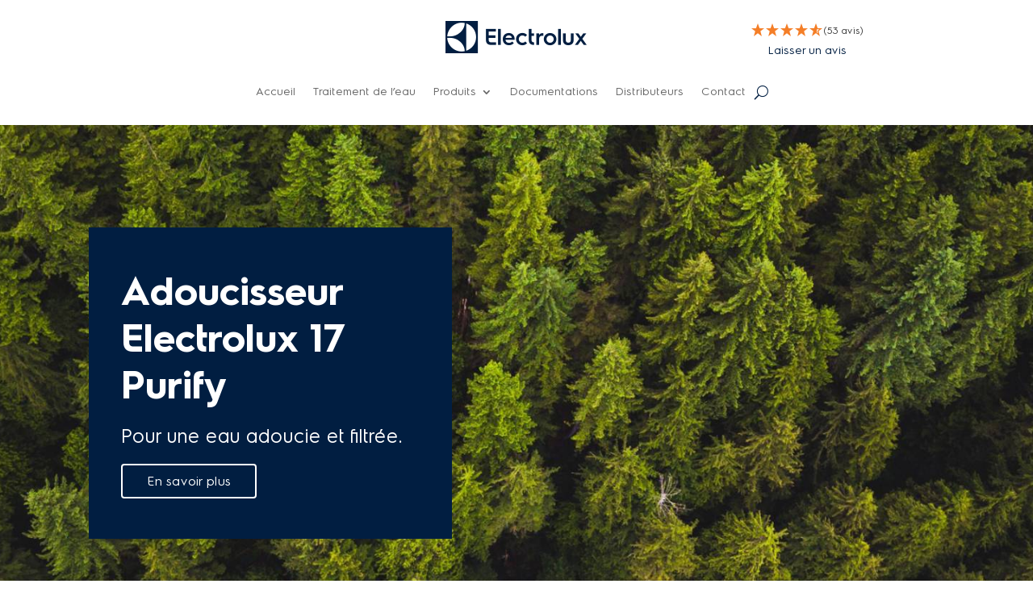

--- FILE ---
content_type: text/css
request_url: https://www.electrolux-traitementdeleau.fr/wp-content/cache/wpfc-minified/djpsiqq3/a1bgc.css
body_size: 594
content:
#ssb-container {
position: fixed;
top: 30%;
z-index: 1;
} #ssb-container.ssb-anim-slide {
min-width: 200px;
}
.ssb-btns-right {
right: 0;
}
.ssb-btns-left {
left: 0;
}
#ssb-container ul {
padding: 0;
margin: 0;
}
#ssb-container ul li {
list-style: none;
margin: 0;
}
#ssb-container ul li {
line-height: 45px;
}
#ssb-container ul li p {
margin: 0;
}
#ssb-container ul li a {
padding: 0 15px 0 0;
display: block;
line-height: 45px;
text-align: left;
white-space: nowrap;
text-decoration: none;
}
#ssb-container ul li span {
line-height: 45px;
width: 50px;
text-align: center;
display: inline-block;
}
#ssb-container.ssb-btns-left ul li a {
text-align: right;
padding: 0 0 0 15px;
}
#ssb-container.ssb-btns-left ul li span {
float: right;
}
#ssb-container ul li a:hover {
text-decoration: none;
}
#ssb-container .ssb-share-btn {
position: relative;
}
#ssb-container .ssb-share-btn span,
#ssb-container.ssb-btns-left .ssb-share-btn span {
float: none;
}
#ssb-container .ssb-share-btn a {
padding: 0;
}
#ssb-container.ssb-btns-left .ssb-share-btn i.ssb-share-icon {
float: right !important;
}
#ssb-container.ssb-anim-icons ul li {
transition: transform 100ms;
}
#ssb-container.ssb-anim-icons.ssb-btns-right ul li:hover {
transform: translate(-15px, 0);
}
#ssb-container.ssb-anim-icons.ssb-btns-left ul li:hover {
transform: translate(15px, 0);
}
#ssb-container ul li.ssb-share-btn:hover .ssb-social-popup {
display: block;
}
.ssb-social-popup {
position: absolute;
top: 100%;
left: 100%;
margin: 0 0 0 -50px;
width: 155px;
display: none;
}
#ssb-container.ssb-btns-right .ssb-social-popup {
right: -100%;
margin: 0 0 0 -110px;
left: 0;
}
#ssb-container .ssb-social-popup a {
padding: 0 !important;
text-align: left !important;
} @media (max-width: 640px) {
.ssb-disable-on-mobile {
display: none;
}
} .ssb-sr-only {
position: absolute !important;
width: 1px !important;
height: 1px !important;
padding: 0 !important;
margin: -1px !important;
overflow: hidden !important;
clip: rect(0, 0, 0, 0) !important;
white-space: nowrap !important;
border: 0 !important;
} #ssb-container a:focus {
outline: 2px solid #0073aa;
outline-offset: 2px;
box-shadow: 0 0 0 1px rgba(255, 255, 255, 0.8);
} @media (prefers-contrast: high) {
#ssb-container a:focus {
outline: 3px solid;
outline-offset: 3px;
}
} #ssb-container .ssb-social-popup:focus-within {
display: block;
}
#ssb-container .ssb-social-popup a:focus {
background: rgba(255, 255, 255, 0.1);
} @media (prefers-reduced-motion: reduce) {
#ssb-container.ssb-anim-icons ul li {
transition: none;
}
#ssb-container.ssb-anim-icons.ssb-btns-right ul li:hover,
#ssb-container.ssb-anim-icons.ssb-btns-left ul li:hover {
transform: none;
}
}

--- FILE ---
content_type: text/css
request_url: https://www.electrolux-traitementdeleau.fr/wp-content/cache/wpfc-minified/22ygbtpo/a1bgc.css
body_size: 295
content:
.R-Button{background-color:#011e41!important;color:#ffffff!important;transition:all 0.5s ease 0s}.R-Button:hover{background-color:#1e3359!important;color:#ffffff!important;border-radius:4px!important}#cn-accept-cookie,#cn-more-info{background-color:#011E41!important}@media all and (max-width:479px){#bloc_accueil_responsive{margin-top:50px!important}}@media all and (min-width :768px) and (max-width:1099px){#bloc_accueil_responsive{margin-top:50px!important;margin-left:50px!important;width:450px;height:470px}}@media all and (min-width :470px) and (max-width:767px){#bloc_accueil_responsive{margin-top:160px!important}}html{overflow-x:hidden!important}.et-cart-info{display:none}.bouton-dessous{display:block}#slider_1448 .owl-item>div{display:flex;align-items:center}#slider_1448 .owl-item .bloc-slide{background-color:#011e41;display:inline-block;padding:32px;color:#ffffff}#slider_1448 .owl-item .bloc-slide h1{font-size: 48px;color:#ffffff}#slider_1448 .owl-item .bloc-slide h2{font-size: 48px;color:#ffffff}#slider_1448 .owl-item .bloc-slide p{font-size:24px}#slider_1448 .owl-item .bloc-slide .bloc-bouton{padding:8px 16px;border:2px solid #ffffff;border-radius:4px;font-size:16px}

--- FILE ---
content_type: text/css
request_url: https://www.electrolux-traitementdeleau.fr/wp-content/cache/wpfc-minified/ee7dsxa1/a1bgc.css
body_size: 450
content:
@font-face{font-family:"Electrolux Semibold";font-display:swap;src:url(https://www.electrolux-traitementdeleau.fr/wp-content/uploads/et-fonts/ElectroluxSans_4_Semibold.ttf) format("truetype"),url(https://www.electrolux-traitementdeleau.fr/wp-content/uploads/et-fonts/ElectroluxSans_4_Semibold.otf) format("opentype")}@font-face{font-family:"Electrolux Regular";font-display:swap;src:url(https://www.electrolux-traitementdeleau.fr/wp-content/uploads/et-fonts/ElectroluxSans_3_Regular.ttf) format("truetype"),url(https://www.electrolux-traitementdeleau.fr/wp-content/uploads/et-fonts/ElectroluxSans_3_Regular.otf) format("opentype")}.et_pb_section_1_tb_header.et_pb_section{padding-top:0px;padding-bottom:0px}.et_pb_row_1_tb_header.et_pb_row{padding-top:0px!important;padding-top:0px}.et_pb_menu_0_tb_header.et_pb_menu{background-color:#ffffff}.et_pb_menu_0_tb_header.et_pb_menu .nav li ul,.et_pb_menu_0_tb_header.et_pb_menu .et_mobile_menu,.et_pb_menu_0_tb_header.et_pb_menu .et_mobile_menu ul{background-color:#ffffff!important}.et_pb_menu_0_tb_header .et_pb_menu_inner_container>.et_pb_menu__logo-wrap,.et_pb_menu_0_tb_header .et_pb_menu__logo-slot{width:auto;max-width:100%}.et_pb_menu_0_tb_header .et_pb_menu_inner_container>.et_pb_menu__logo-wrap .et_pb_menu__logo img,.et_pb_menu_0_tb_header .et_pb_menu__logo-slot .et_pb_menu__logo-wrap img{height:auto;max-height:none}.et_pb_menu_0_tb_header .mobile_nav .mobile_menu_bar:before,.et_pb_menu_0_tb_header .et_pb_menu__icon.et_pb_menu__search-button,.et_pb_menu_0_tb_header .et_pb_menu__icon.et_pb_menu__close-search-button,.et_pb_menu_0_tb_header .et_pb_menu__icon.et_pb_menu__cart-button{color:#011e41}@font-face{font-family:"Electrolux Semibold";font-display:swap;src:url(https://www.electrolux-traitementdeleau.fr/wp-content/uploads/et-fonts/ElectroluxSans_4_Semibold.ttf) format("truetype"),url(https://www.electrolux-traitementdeleau.fr/wp-content/uploads/et-fonts/ElectroluxSans_4_Semibold.otf) format("opentype")}@font-face{font-family:"Electrolux Regular";font-display:swap;src:url(https://www.electrolux-traitementdeleau.fr/wp-content/uploads/et-fonts/ElectroluxSans_3_Regular.ttf) format("truetype"),url(https://www.electrolux-traitementdeleau.fr/wp-content/uploads/et-fonts/ElectroluxSans_3_Regular.otf) format("opentype")}@font-face{font-family:"Electrolux Bold";font-display:swap;src:url(https://www.electrolux-traitementdeleau.fr/wp-content/uploads/et-fonts/ElectroluxSans_5_Bold.ttf) format("truetype"),url(https://www.electrolux-traitementdeleau.fr/wp-content/uploads/et-fonts/ElectroluxSans_5_Bold.otf) format("opentype")}.et_pb_section_1_tb_footer.et_pb_section{padding-top:0px;padding-bottom:0px;margin-bottom:0px;background-color:#1e3359!important}.et_pb_row_1_tb_footer.et_pb_row{padding-top:9px!important;padding-bottom:9px!important;padding-top:9px;padding-bottom:9px}.et_pb_text_9_tb_footer.et_pb_text{color:#ffffff!important}.et_pb_text_9_tb_footer{font-size:16px;transition:font-size 300ms ease 0ms}@media only screen and (max-width:767px){.et_pb_text_9_tb_footer{font-size:13px}}@font-face{font-family:"Electrolux Semibold";font-display:swap;src:url(https://www.electrolux-traitementdeleau.fr/wp-content/uploads/et-fonts/ElectroluxSans_4_Semibold.ttf) format("truetype"),url(https://www.electrolux-traitementdeleau.fr/wp-content/uploads/et-fonts/ElectroluxSans_4_Semibold.otf) format("opentype")}@font-face{font-family:"Electrolux Regular";font-display:swap;src:url(https://www.electrolux-traitementdeleau.fr/wp-content/uploads/et-fonts/ElectroluxSans_3_Regular.ttf) format("truetype"),url(https://www.electrolux-traitementdeleau.fr/wp-content/uploads/et-fonts/ElectroluxSans_3_Regular.otf) format("opentype")}@font-face{font-family:"Electrolux Bold";font-display:swap;src:url(https://www.electrolux-traitementdeleau.fr/wp-content/uploads/et-fonts/ElectroluxSans_5_Bold.ttf) format("truetype"),url(https://www.electrolux-traitementdeleau.fr/wp-content/uploads/et-fonts/ElectroluxSans_5_Bold.otf) format("opentype")}